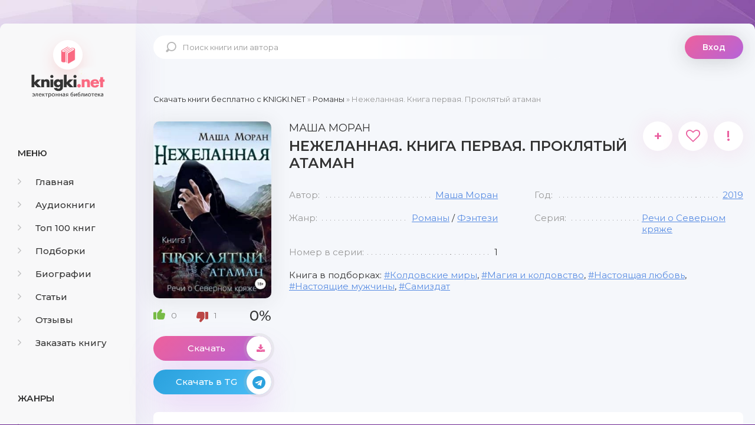

--- FILE ---
content_type: text/html; charset=utf-8
request_url: https://knigki.net/romany/14251-nezhelannaja-kniga-pervaja-prokljatyj-ataman.html
body_size: 10324
content:
<!DOCTYPE html><html lang="ru"><head><meta charset="utf-8"><title>Нежеланная. Книга первая. Проклятый атаман скачать книгу бесплатно Fb2 и Epub</title><meta name="description" content="Он &ndash; равнодушный палач, убийца и охотник на ведьм. Она всю жизнь провела в услужении другим, презираемая и одинокая. Он пытает и истязает. Она пережила насилие. Им не суждено было встретиться. Но Судьба решила иначе, сведя их за миг до смерти. В мире, где правит лицемерие, благочестивые жители"><meta name="keywords" content="Нежеланная. Книга первая. Проклятый атаман скачать бесплатно, Нежеланная. Книга первая. Проклятый атаман скачать бесплатно fb2, Нежеланная. Книга первая. Проклятый атаман скачать бесплатно epub, Нежеланная. Книга первая. Проклятый атаман скачать книгу"><meta name="generator" content="DataLife Engine (http://dle-news.ru)"><meta property="og:site_name" content="Скачать бесплатно книги в FB2 и EPUB форматах"><meta property="og:type" content="article"><meta property="og:title" content="Нежеланная. Книга первая. Проклятый атаман"><meta property="og:url" content="https://knigki.net/romany/14251-nezhelannaja-kniga-pervaja-prokljatyj-ataman.html"><meta name="news_keywords" content="Колдовские миры, Магия и колдовство, Настоящая любовь, Настоящие мужчины, Самиздат"><meta property="og:image" content="https://knigki.net/uploads/posts/2022-04/1649860063_nezhelannaja_-kniga-pervaja_-prokljatyj-ataman.jpg"><meta property="og:description" content="Он &ndash; равнодушный палач, убийца и охотник на ведьм. Она всю жизнь провела в услужении другим, презираемая и одинокая. Он пытает и истязает. Она пережила насилие. Им не суждено было встретиться. Но Судьба решила иначе, сведя их за миг до смерти. В мире, где правит лицемерие, благочестивые жители"><link rel="search" type="application/opensearchdescription+xml" href="https://knigki.net/index.php?do=opensearch" title="Скачать бесплатно книги в FB2 и EPUB форматах"><link rel="canonical" href="https://knigki.net/romany/14251-nezhelannaja-kniga-pervaja-prokljatyj-ataman.html"><link rel="alternate" type="application/rss+xml" title="Скачать бесплатно книги в FB2 и EPUB форматах" href="https://knigki.net/rss.xml"><meta name="viewport" content="width=device-width, initial-scale=1.0"/><link rel="shortcut icon" href="/templates/Knigki/images/favicon.svg"/><link href="/templates/Knigki/style/styles.css" type="text/css" rel="stylesheet"/><link href="/templates/Knigki/style/engine.css" type="text/css" rel="stylesheet"/><link href="https://fonts.googleapis.com/css?family=Montserrat:300,400,500,600&amp;display=swap&amp;subset=cyrillic" rel="stylesheet"><meta name="theme-color" content="#b564d9"><script type="text/javascript">
    let isShowADV = true
</script><script type="text/javascript">

    let event_status = false;
    window.addEventListener("load", function () {
        YandexMetrika()
        GoogleTag()
        adfinity()
        

        // ["mouseover", "click", "scroll", "touchstart"].forEach(function (event) {
        //     window.addEventListener(event, function () {
        //         if (!event_status) {
        //             event_status = true; // Чтобы сработало только один раз!
        //             if (typeof isShowADV !== "undefined") {
        //                 //setTimeout(yandex_rsa, 1500)
        //             }
        //         }
        //     }, {
        //         once: true //событие сработает один раз на странице после чего слушатель события будет удален
        //     });
        // });

    });


    yandex_rsa = () => {
        console.log('yandex_rsa')
        window.yaContextCb = window.yaContextCb || []
        let script = document.createElement('script');
        script.src = "https://yandex.ru/ads/system/context.js";
        document.getElementsByTagName('head')[0].appendChild(script);
    }

    adfinity = () => {
        console.log('adfinity')
        let script = document.createElement('script');
        script.src = "https://cdn.adfinity.pro/code/knigki.net/adfinity.js";
        document.getElementsByTagName('head')[0].appendChild(script);
    }

    YandexMetrika = () => {
        console.log('YandexMetrika');

        (function (d, w, c) {
            (w[c] = w[c] || []).push(function () {
                try {
                    w.yaCounter93211244 = new Ya.Metrika({
                        id: 93211244,
                        clickmap: true,
                        trackLinks: true,
                        accurateTrackBounce: true
                    });
                } catch (e) {
                }
            });

            var n = d.getElementsByTagName("script")[0],
                x = "https://mc.yandex.ru/metrika/watch.js",
                s = d.createElement("script"),
                f = function () {
                    n.parentNode.insertBefore(s, n);
                };
            for (var i = 0; i < document.scripts.length; i++) {
                if (document.scripts[i].src === x) {
                    return;
                }
            }
            s.type = "text/javascript";
            s.async = true;
            s.src = x;

            if (w.opera == "[object Opera]") {
                d.addEventListener("DOMContentLoaded", f, false);
            } else {
                f();
            }
        })(document, window, "yandex_metrika_callbacks");
    }


    GoogleTag = () => {
        console.log('GoogleTag')
        let script = document.createElement('script');
        script.src = "https://www.googletagmanager.com/gtag/js?id=G-NWD07RDNMB";
        document.getElementsByTagName('head')[0].appendChild(script);

        window.dataLayer = window.dataLayer || [];

        function gtag() {
            dataLayer.push(arguments);
        }

        gtag('js', new Date());
        gtag('config', 'G-NWD07RDNMB');
    }

</script></head><body><noindex><link href="/engine/classes/min/index.php?f=engine/editor/jscripts/froala/fonts/font-awesome.css,engine/editor/jscripts/froala/css/editor.css&amp;v=8c92b" rel="stylesheet" type="text/css"><script src="/engine/classes/min/index.php?g=general&amp;v=8c92b"></script><script src="/engine/classes/min/index.php?f=engine/classes/js/jqueryui.js,engine/classes/js/dle_js.js,engine/classes/js/lazyload.js,engine/classes/masha/masha.js,engine/skins/codemirror/js/code.js,engine/editor/jscripts/froala/editor.js,engine/editor/jscripts/froala/languages/ru.js&amp;v=8c92b" defer></script><script async src="/templates/Knigki/js/libs.js"></script><script async>
<!--
var dle_root       = '/';
var dle_admin      = '';
var dle_login_hash = '989548a4324c8ce3e3dec5cff8f0a8b9e7c81583';
var dle_group      = 5;
var dle_skin       = 'Knigki';
var dle_wysiwyg    = '1';
var quick_wysiwyg  = '0';
var dle_min_search = '4';
var dle_act_lang   = ["Да", "Нет", "Ввод", "Отмена", "Сохранить", "Удалить", "Загрузка. Пожалуйста, подождите..."];
var menu_short     = 'Быстрое редактирование';
var menu_full      = 'Полное редактирование';
var menu_profile   = 'Просмотр профиля';
var menu_send      = 'Отправить сообщение';
var menu_uedit     = 'Админцентр';
var dle_info       = 'Информация';
var dle_confirm    = 'Подтверждение';
var dle_prompt     = 'Ввод информации';
var dle_req_field  = 'Заполните все необходимые поля';
var dle_del_agree  = 'Вы действительно хотите удалить? Данное действие невозможно будет отменить';
var dle_spam_agree = 'Вы действительно хотите отметить пользователя как спамера? Это приведёт к удалению всех его комментариев';
var dle_c_title    = 'Отправка жалобы';
var dle_complaint  = 'Укажите текст Вашей жалобы для администрации:';
var dle_mail       = 'Ваш e-mail:';
var dle_big_text   = 'Выделен слишком большой участок текста.';
var dle_orfo_title = 'Укажите комментарий для администрации к найденной ошибке на странице:';
var dle_p_send     = 'Отправить';
var dle_p_send_ok  = 'Уведомление успешно отправлено';
var dle_save_ok    = 'Изменения успешно сохранены. Обновить страницу?';
var dle_reply_title= 'Ответ на комментарий';
var dle_tree_comm  = '0';
var dle_del_news   = 'Удалить статью';
var dle_sub_agree  = 'Вы действительно хотите подписаться на комментарии к данной публикации?';
var dle_captcha_type  = '0';
var DLEPlayerLang     = {prev: 'Предыдущий',next: 'Следующий',play: 'Воспроизвести',pause: 'Пауза',mute: 'Выключить звук', unmute: 'Включить звук', settings: 'Настройки', enterFullscreen: 'На полный экран', exitFullscreen: 'Выключить полноэкранный режим', speed: 'Скорость', normal: 'Обычная', quality: 'Качество', pip: 'Режим PiP'};
var allow_dle_delete_news   = false;
var dle_search_delay   = false;
var dle_search_value   = '';
jQuery(function($){
save_last_viewed('14251');
	
      $('#comments').froalaEditor({
        dle_root: dle_root,
        dle_upload_area : "comments",
        dle_upload_user : "",
        dle_upload_news : "0",
        width: '100%',
        height: '220',
        language: 'ru',

		htmlAllowedTags: ['div', 'span', 'p', 'br', 'strong', 'em', 'ul', 'li', 'ol', 'b', 'u', 'i', 's', 'a', 'img'],
		htmlAllowedAttrs: ['class', 'href', 'alt', 'src', 'style', 'target'],
		pastePlain: true,
        imagePaste: false,
        listAdvancedTypes: false,
        imageUpload: false,
		videoInsertButtons: ['videoBack', '|', 'videoByURL'],
		
        toolbarButtonsXS: ['bold', 'italic', 'underline', 'strikeThrough', '|', 'align', 'formatOL', 'formatUL', '|', 'insertLink', 'dleleech', 'emoticons', '|', 'dlehide', 'dlequote', 'dlespoiler'],

        toolbarButtonsSM: ['bold', 'italic', 'underline', 'strikeThrough', '|', 'align', 'formatOL', 'formatUL', '|', 'insertLink', 'dleleech', 'emoticons', '|', 'dlehide', 'dlequote', 'dlespoiler'],

        toolbarButtonsMD: ['bold', 'italic', 'underline', 'strikeThrough', '|', 'align', 'formatOL', 'formatUL', '|', 'insertLink', 'dleleech', 'emoticons', '|', 'dlehide', 'dlequote', 'dlespoiler'],

        toolbarButtons: ['bold', 'italic', 'underline', 'strikeThrough', '|', 'align', 'formatOL', 'formatUL', '|', 'insertLink', 'dleleech', 'emoticons', '|', 'dlehide', 'dlequote', 'dlespoiler']

      }).on('froalaEditor.image.inserted froalaEditor.image.replaced', function (e, editor, $img, response) {

			if( response ) {
			
			    response = JSON.parse(response);
			  
			    $img.removeAttr("data-returnbox").removeAttr("data-success").removeAttr("data-xfvalue").removeAttr("data-flink");

				if(response.flink) {
				  if($img.parent().hasClass("highslide")) {
		
					$img.parent().attr('href', response.flink);
		
				  } else {
		
					$img.wrap( '<a href="'+response.flink+'" class="highslide"></a>' );
					
				  }
				}
			  
			}
			
		});

$('#dle-comments-form').submit(function() {
	doAddComments();
	return false;
});
FastSearch();
});
//-->
</script></noindex><div class="wrap"><div class="wrap-center wrap-main"><div class="cols fx-row cols-full" id="cols"><aside class="col-left"><div class="side-box to-mob"><div class="side-bt">Меню</div><ul class="side-bc side-nav"><li><a href="/"><span class="fa fa-angle-right"></span>Главная</a></li><li><a href="/audioknigi/"><span class="fa fa-angle-right"></span>Аудиокниги</a></li><li><a href="/top-100-knig.html"><span class="fa fa-angle-right"></span>Топ 100 книг</a></li><li><a href="/podborki/"><span class="fa fa-angle-right"></span>Подборки</a></li><li><a href="/biografii/"><span class="fa fa-angle-right"></span>Биографии</a></li><li><a href="/stati/"><span class="fa fa-angle-right"></span>Статьи</a></li><li><a href="/index.php?do=lastcomments"><span class="fa fa-angle-right"></span>Отзывы</a></li><li><a href="/orderdesc/"><span class="fa fa-angle-right"></span>Заказать книгу</a></li></ul></div><div class="side-box to-mob"><div class="side-bt">Жанры</div><ul class="side-bc side-nav"><li><a href="/biznes/"><span class="fa fa-angle-right"></span>Бизнес</a></li><li><a href="/detektivy/"><span class="fa fa-angle-right"></span>Детективы</a></li><li><a href="/detskie/"><span class="fa fa-angle-right"></span>Детские</a></li><li><a href="/dokumentalnye/"><span class="fa fa-angle-right"></span>Документальные</a></li><li><a href="/dom-i-semja/"><span class="fa fa-angle-right"></span>Дом и семья</a></li><li><a href="/iskusstvo/"><span class="fa fa-angle-right"></span>Искусство</a></li><li><a href="/kompjutery/"><span class="fa fa-angle-right"></span>Компьютеры</a></li><li><a href="/mistika/"><span class="fa fa-angle-right"></span>Мистика</a></li><li><a href="/obrazovanie/"><span class="fa fa-angle-right"></span>Образование</a></li><li><a href="/prikljuchenija/"><span class="fa fa-angle-right"></span>Приключения</a></li><li><a href="/proza/"><span class="fa fa-angle-right"></span>Проза</a></li><li><a href="/religija/"><span class="fa fa-angle-right"></span>Религия</a></li><li><a href="/romany/"><span class="fa fa-angle-right"></span>Романы</a></li><li><a href="/spravochniki/"><span class="fa fa-angle-right"></span>Справочники</a></li><li><a href="/stihi/"><span class="fa fa-angle-right"></span>Стихи</a></li><li><a href="/trillery/"><span class="fa fa-angle-right"></span>Триллеры</a></li><li><a href="/uzhasy/"><span class="fa fa-angle-right"></span>Ужасы</a></li><li><a href="/fantastika/"><span class="fa fa-angle-right"></span>Фантастика</a></li><li><a href="/fjentezi/"><span class="fa fa-angle-right"></span>Фэнтези</a></li><li><a href="/jumor/"><span class="fa fa-angle-right"></span>Юмор</a></li></ul></div><div class="side-box to-mob"><div class="side-bt">Статьи</div><div class="side-bc fx-row"><div class="top-item fx-row fx-middle data-title=" Топ-10 Книг с Новогодним Настроением" data-img="https://knigki.net/uploads/posts/2023-12/1702335567_i-7.webp"><div class="top-item-img img-fit"><img src="/uploads/posts/2023-12/1702335567_i-7.webp" loading="lazy" alt="Топ-10 Книг с Новогодним Настроением"/><div class="track-play anim js-ctrl js-play" title="читать статью" data-rel="tooltip"><span class="myicon-play"></span></div></div><a class="top-item-desc fx-1" href="https://knigki.net/stati/23666-top-10-knig-s-novogodnim-nastroeniem.html"><div class="top-item-title">Топ-10 Книг с Новогодним Настроением</div></a></div><div class="top-item fx-row fx-middle data-title=" Топ книжных новинок ноября 2023" data-img="https://knigki.net/uploads/posts/2023-11/1699739531_jekrana-2023-11-11-v-13_51_03.png"><div class="top-item-img img-fit"><img src="/uploads/posts/2023-11/1699739531_jekrana-2023-11-11-v-13_51_03.png" loading="lazy" alt="Топ книжных новинок ноября 2023"/><div class="track-play anim js-ctrl js-play" title="читать статью" data-rel="tooltip"><span class="myicon-play"></span></div></div><a class="top-item-desc fx-1" href="https://knigki.net/stati/22718-top-knizhnyh-novinok-nojabrja-2023.html"><div class="top-item-title">Топ книжных новинок ноября 2023</div></a></div><div class="top-item fx-row fx-middle data-title=" Темные Улицы и Незабываемые Загадки: Топ Книг о Преступлениях Криминале" data-img="https://knigki.net/uploads/posts/2023-11/1699214515_jekrana-2023-11-05-v-12_00_59.png"><div class="top-item-img img-fit"><img src="/uploads/posts/2023-11/1699214515_jekrana-2023-11-05-v-12_00_59.png" loading="lazy" alt="Темные Улицы и Незабываемые Загадки: Топ Книг о Преступлениях и Криминале"/><div class="track-play anim js-ctrl js-play" title="читать статью" data-rel="tooltip"><span class="myicon-play"></span></div></div><a class="top-item-desc fx-1" href="https://knigki.net/stati/22522-temnye-ulicy-i-nezabyvaemye-zagadki-top-knig-o-prestuplenijah-i-kriminale.html"><div class="top-item-title">Темные Улицы и Незабываемые Загадки: Топ Книг о Преступлениях и Криминале</div></a></div><div class="top-item fx-row fx-middle data-title=" Темный прельститель: Топ книг про вампиров на knigki.net" data-img="https://knigki.net/uploads/posts/2023-10/1697486214_jekrana-2023-10-16-v-12_55_58.png"><div class="top-item-img img-fit"><img src="/uploads/posts/2023-10/1697486214_jekrana-2023-10-16-v-12_55_58.png" loading="lazy" alt="Темный прельститель: Топ книг про вампиров на knigki.net"/><div class="track-play anim js-ctrl js-play" title="читать статью" data-rel="tooltip"><span class="myicon-play"></span></div></div><a class="top-item-desc fx-1" href="https://knigki.net/stati/21910-temnyj-prelstitel-top-knig-pro-vampirov-na-knigkinet.html"><div class="top-item-title">Темный прельститель: Топ книг про вампиров на knigki.net</div></a></div><div class="top-item fx-row fx-middle data-title=" Таинственные Оборотни: Топ Книг для Любителей Сверхъестественного!" data-img="https://knigki.net/uploads/posts/2023-10/1697334270_jekrana-2023-10-14-v-18_42_28.png"><div class="top-item-img img-fit"><img src="/uploads/posts/2023-10/1697334270_jekrana-2023-10-14-v-18_42_28.png" loading="lazy" alt="Таинственные Оборотни: Топ Книг для Любителей Сверхъестественного!"/><div class="track-play anim js-ctrl js-play" title="читать статью" data-rel="tooltip"><span class="myicon-play"></span></div></div><a class="top-item-desc fx-1" href="https://knigki.net/stati/21869-tainstvennye-oborotni-top-knig-dlja-ljubitelej-sverhestestvennogo.html"><div class="top-item-title">Таинственные Оборотни: Топ Книг для Любителей Сверхъестественного!</div></a></div></div></div></aside><!-- COL-LEFT --><div class="col-main fx-1"><header class="header fx-row fx-middle"><a href="/" class="logo">knigki.net</a><div class="search-wrap"><form id="quicksearch" method="post"><input type="hidden" name="do" value="search"/><input type="hidden" name="subaction" value="search"/><div class="search-box"><input id="story" name="story" placeholder="Поиск книги или автора" type="text"/><button type="submit"><span class="myicon-search-1"></span></button></div></form></div><div class="header-login"><div class="btn-login btn js-login">Вход</div><div class="header-login-message anim"><b>Войдите на сайт</b>, чтобы создать свою библиотеку </div></div><div class="btn-menu"><img src="/templates/Knigki/images/menu.svg" width="40px" height="100%"/></div></header><main class="content" id="wajax"><div class="speedbar nowrap"><span itemscope itemtype="https://schema.org/BreadcrumbList"><span itemprop="itemListElement" itemscope itemtype="https://schema.org/ListItem"><meta itemprop="position" content="1"><a href="https://knigki.net/" itemprop="item"><span itemprop="name">Скачать книги бесплатно c KNIGKI.NET</span></a></span> » <span itemprop="itemListElement" itemscope itemtype="https://schema.org/ListItem"><meta itemprop="position" content="2"><a href="https://knigki.net/romany/" itemprop="item"><span itemprop="name">Романы</span></a></span> » Нежеланная. Книга первая. Проклятый атаман</span></div><div class="1sect-content 1sect-items 1fx-row 1fx-center 1mb-remove"><div id='dle-content'><article class="full ignore-select" id="full" data-uwebp="true"><div itemscope itemtype="http://schema.org/Book" class="fcols fx-row"><div class="fleft"><div class="fimg img-fit"><picture itemscope itemtype="http://schema.org/ImageObject">
<source srcset="/uploads/posts/2022-04/1649860063_nezhelannaja_-kniga-pervaja_-prokljatyj-ataman.webp" type="image/webp">
<img src="/uploads/posts/2022-04/1649860063_nezhelannaja_-kniga-pervaja_-prokljatyj-ataman.jpg" alt="Нежеланная. Книга первая. Проклятый атаман" loading="lazy">
<meta itemprop="image" content="https://knigki.net/uploads/posts/2022-04/1649860063_nezhelannaja_-kniga-pervaja_-prokljatyj-ataman.jpg"><meta itemprop="description" content="Нежеланная. Книга первая. Проклятый атаман"><meta itemprop="width" content="282px"><meta itemprop="height" content="400px">
</picture></div><div itemprop="aggregateRating" itemscope itemtype="http://schema.org/AggregateRating" class="frate fx-row fx-middle" id="frate-14251" data-id="14251"><span itemprop="itemReviewed" style="display: none;"><span itemprop="name">Рейтинг</span></span><a href="#" onclick="doRate('plus', '14251'); return false;"><span class="myicon-like-2"></span><span id="likes-id-14251" class="ignore-select">0</span></a><a href="#" onclick="doRate('minus', '14251'); return false;"><span class="myicon-like-2"></span><span id="dislikes-id-14251" class="ignore-select">1</span></a><span itemprop="ratingValue" class="frate-count anim js-rating"><span id="ratig-layer-14251" class="ignore-select"><span class="ratingtypeplusminus ignore-select ratingminus">-1</span></span><span id="vote-num-id-14251">1</span></span><span itemprop="ratingCount" style="display: none;"><span id="likes-id-14251" class="ignore-select">0</span></span></div><a class="fbtn fplay anim js-ctrl js-play" href="#1"> Скачать <div class="fbtn-icon fx-col fx-center anim"><span class="fa fa-download"></span></div></a><noindex><a class="fbtn teleg anim" href="/telegram-knigiclub-com" rel="nofollow" target="_blank"> Скачать в TG <div class="fbtn-icon fx-col fx-center anim"><span class="fa fa-telegram"></span></div></a></noindex></div><!-- END FLEFT --><div class="fright fx-1"><div class="sect fmain"><div class="fheader fx-row"><h1><span itemprop="author" itemscope itemtype="http://schema.org/Person"><span itemprop="name">Маша Моран</span></span><div itemprop="name">Нежеланная. Книга первая. Проклятый атаман</div></h1><div class="fmeta fx-row"><a class="ffav js-login anim" href="/?do=register" title="в избранное" data-rel="tooltip">+</a><div data-link="https://knigki.net/romany/14251-nezhelannaja-kniga-pervaja-prokljatyj-ataman.html" data-title="Нежеланная. Книга первая. Проклятый атаман" class="ffav anim js-share" title="поделиться в соц. сетях" data-rel="tooltip"><span class="fa fa-heart-o"></span></div><a href="javascript:AddComplaint('14251', 'news')"><div class="ffav" title="подать жалобу" data-rel="tooltip">!</div></a></div></div><ul class="finfo fx-row"><li><span>Автор:</span><span><a href="https://knigki.net/xfsearch/avtor/%D0%9C%D0%B0%D1%88%D0%B0%20%D0%9C%D0%BE%D1%80%D0%B0%D0%BD/">Маша Моран</a></span></li><li><span>Год:</span><span itemprop="copyrightYear"><a href="https://knigki.net/xfsearch/god/2019/">2019</a></span></li><li><span>Жанр:</span><span itemprop="genre"><a href="https://knigki.net/romany/">Романы</a> / <a href="https://knigki.net/fjentezi/">Фэнтези</a></span></li><li><span>Серия:</span><span><a href="https://knigki.net/xfsearch/seria/%D0%A0%D0%B5%D1%87%D0%B8%20%D0%BE%20%D0%A1%D0%B5%D0%B2%D0%B5%D1%80%D0%BD%D0%BE%D0%BC%20%D0%BA%D1%80%D1%8F%D0%B6%D0%B5/">Речи о Северном кряже</a></span></li><li><span>Номер в серии:</span><span>1</span></li></ul><div class="finfo-collection">Книга в подборках: <a href="https://knigki.net/tags/%D0%9A%D0%BE%D0%BB%D0%B4%D0%BE%D0%B2%D1%81%D0%BA%D0%B8%D0%B5%20%D0%BC%D0%B8%D1%80%D1%8B/">Колдовские миры</a>, <a href="https://knigki.net/tags/%D0%9C%D0%B0%D0%B3%D0%B8%D1%8F%20%D0%B8%20%D0%BA%D0%BE%D0%BB%D0%B4%D0%BE%D0%B2%D1%81%D1%82%D0%B2%D0%BE/">Магия и колдовство</a>, <a href="https://knigki.net/tags/%D0%9D%D0%B0%D1%81%D1%82%D0%BE%D1%8F%D1%89%D0%B0%D1%8F%20%D0%BB%D1%8E%D0%B1%D0%BE%D0%B2%D1%8C/">Настоящая любовь</a>, <a href="https://knigki.net/tags/%D0%9D%D0%B0%D1%81%D1%82%D0%BE%D1%8F%D1%89%D0%B8%D0%B5%20%D0%BC%D1%83%D0%B6%D1%87%D0%B8%D0%BD%D1%8B/">Настоящие мужчины</a>, <a href="https://knigki.net/tags/%D0%A1%D0%B0%D0%BC%D0%B8%D0%B7%D0%B4%D0%B0%D1%82/">Самиздат</a></div><div class="adfinity"></div></div></div><!-- END FRIGHT --><div class="sect sect-ftext"><div class="sect-title sect-header">Краткое содержание книги</div><div itemprop="description" class="sect-content full-text"> Он – равнодушный палач, убийца и охотник на ведьм. Она всю жизнь провела в услужении другим, презираемая и одинокая. Он пытает и истязает. Она пережила насилие. Им не суждено было встретиться. Но Судьба решила иначе, сведя их за миг до смерти. В мире, где правит лицемерие, благочестивые жители окажутся бессердечными ублюдками, а жестокий убийца – героем. Страсть и похоть пересилят страх и сметут все границы. В романе присутствуют сцены жестокости, насилия и эротики. Исходники для обложки взяты с сайта Shutterstock. Обложка от Ирины Северной. </div></div></div><!-- END FCOLS --><div class="adfinity"></div><div class="sect"><div class="sect-title sect-header-rec">Возможно, вам понравится</div><div class="sect-content sect-items fx-row fx-center mb-remove"><div class="album-item-related"><a class="album-in-related" href="https://knigki.net/romany/15941-nakazanie-chasti-1-i-2.html" rel="nofollow"><div class="album-img-related img-resp-sq img-fit"><picture itemscope itemtype="http://schema.org/ImageObject">
<source srcset="/uploads/posts/2022-06/1656074114_nakazanie_-chasti-1-i-2.webp" type="image/webp">
<img src="/uploads/posts/2022-06/1656074114_nakazanie_-chasti-1-i-2.jpg" alt="Наказание. Части 1 и 2" loading="lazy">
<meta itemprop="image" content="https://knigki.net/uploads/posts/2022-06/1656074114_nakazanie_-chasti-1-i-2.jpg"><meta itemprop="description" content="Наказание. Части 1 и 2"><meta itemprop="width" content="280px"><meta itemprop="height" content="400px">
</picture></div><div class="album-title-related">Наказание. Части 1 и 2</div><div class="album-subtitle-related"><a href="https://knigki.net/xfsearch/avtor/%D0%92%D0%B8%D0%BA%D1%82%D0%BE%D1%80%D0%B8%D1%8F%20%D0%A0%D0%BE%D0%BC%D0%B0%D0%BD%D0%BE%D0%B2%D0%B0/">Виктория Романова</a></div></a></div><div class="album-item-related"><a class="album-in-related" href="https://knigki.net/romany/4071-nezhelannaja-nevesta-ili-zimnjaja-skazka-v-akademii-magii.html" rel="nofollow"><div class="album-img-related img-resp-sq img-fit"><picture itemscope itemtype="http://schema.org/ImageObject">
<source srcset="/uploads/posts/2021-05/1620317735_nezhelannaja-nevesta-ili-zimnjaja-skazka-v-akademii-magii.webp" type="image/webp">
<img src="/uploads/posts/2021-05/1620317735_nezhelannaja-nevesta-ili-zimnjaja-skazka-v-akademii-magii.jpg" alt="Нежеланная невеста, или Зимняя сказка в академии магии" loading="lazy">
<meta itemprop="image" content="https://knigki.net/uploads/posts/2021-05/1620317735_nezhelannaja-nevesta-ili-zimnjaja-skazka-v-akademii-magii.jpg"><meta itemprop="description" content="Нежеланная невеста, или Зимняя сказка в академии магии"><meta itemprop="width" content="275px"><meta itemprop="height" content="400px">
</picture></div><div class="album-title-related">Нежеланная невеста, или Зимняя сказка в академии магии</div><div class="album-subtitle-related"><a href="https://knigki.net/xfsearch/avtor/%D0%90%D0%BD%D0%BD%D0%B0%20%D0%94%D0%B6%D0%B5%D0%B9%D0%BD/">Анна Джейн</a></div></a></div><div class="album-item-related"><a class="album-in-related" href="https://knigki.net/detektivy/4958-samyj-zhestokij-mesjac.html" rel="nofollow"><div class="album-img-related img-resp-sq img-fit"><picture itemscope itemtype="http://schema.org/ImageObject">
<source srcset="/uploads/posts/2021-07/1625743028_samyj-zhestokij-mesjac.webp" type="image/webp">
<img src="/uploads/posts/2021-07/1625743028_samyj-zhestokij-mesjac.jpg" alt="Самый жестокий месяц" loading="lazy">
<meta itemprop="image" content="https://knigki.net/uploads/posts/2021-07/1625743028_samyj-zhestokij-mesjac.jpg"><meta itemprop="description" content="Самый жестокий месяц"><meta itemprop="width" content="268px"><meta itemprop="height" content="400px">
</picture></div><div class="album-title-related">Самый жестокий месяц</div><div class="album-subtitle-related"><a href="https://knigki.net/xfsearch/avtor/%D0%9B%D1%83%D0%B8%D0%B7%D0%B0%20%D0%9F%D0%B5%D0%BD%D0%BD%D0%B8/">Луиза Пенни</a></div></a></div><div class="album-item-related"><a class="album-in-related" href="https://knigki.net/mistika/13689-tajnyj-krug-raskol.html" rel="nofollow"><div class="album-img-related img-resp-sq img-fit"><picture itemscope itemtype="http://schema.org/ImageObject">
<source srcset="/uploads/posts/2022-03/1647955424_tajnyj-krug_-raskol.webp" type="image/webp">
<img src="/uploads/posts/2022-03/1647955424_tajnyj-krug_-raskol.jpg" alt="Тайный Круг. Раскол" loading="lazy">
<meta itemprop="image" content="https://knigki.net/uploads/posts/2022-03/1647955424_tajnyj-krug_-raskol.jpg"><meta itemprop="description" content="Тайный Круг. Раскол"><meta itemprop="width" content="276px"><meta itemprop="height" content="400px">
</picture></div><div class="album-title-related">Тайный Круг. Раскол</div><div class="album-subtitle-related"><a href="https://knigki.net/xfsearch/avtor/%D0%9B%D0%B8%D0%B7%D0%B0%20%D0%94%D0%B6%D0%B5%D0%B9%D0%BD%20%D0%A1%D0%BC%D0%B8%D1%82/">Лиза Джейн Смит</a></div></a></div><div class="album-item-related"><a class="album-in-related" href="https://knigki.net/mistika/13690-tajnyj-krug-presledovanie.html" rel="nofollow"><div class="album-img-related img-resp-sq img-fit"><picture itemscope itemtype="http://schema.org/ImageObject">
<source srcset="/uploads/posts/2022-03/1647955951_tajnyj-krug_-presledovanie.webp" type="image/webp">
<img src="/uploads/posts/2022-03/1647955951_tajnyj-krug_-presledovanie.jpg" alt="Тайный Круг. Преследование" loading="lazy">
<meta itemprop="image" content="https://knigki.net/uploads/posts/2022-03/1647955951_tajnyj-krug_-presledovanie.jpg"><meta itemprop="description" content="Тайный Круг. Преследование"><meta itemprop="width" content="276px"><meta itemprop="height" content="400px">
</picture></div><div class="album-title-related">Тайный Круг. Преследование</div><div class="album-subtitle-related"><a href="https://knigki.net/xfsearch/avtor/%D0%9B%D0%B8%D0%B7%D0%B0%20%D0%94%D0%B6%D0%B5%D0%B9%D0%BD%20%D0%A1%D0%BC%D0%B8%D1%82/">Лиза Джейн Смит</a></div></a></div><div class="album-item-related"><a class="album-in-related" href="https://knigki.net/romany/10274-padaja-za-toboj-kniga-pervaja.html" rel="nofollow"><div class="album-img-related img-resp-sq img-fit"><picture itemscope itemtype="http://schema.org/ImageObject">
<source srcset="/uploads/posts/2021-11/1638265976_padaja-za-toboj_-kniga-pervaja.webp" type="image/webp">
<img src="/uploads/posts/2021-11/1638265976_padaja-za-toboj_-kniga-pervaja.jpg" alt="Падая за тобой. Книга первая" loading="lazy">
<meta itemprop="image" content="https://knigki.net/uploads/posts/2021-11/1638265976_padaja-za-toboj_-kniga-pervaja.jpg"><meta itemprop="description" content="Падая за тобой. Книга первая"><meta itemprop="width" content="280px"><meta itemprop="height" content="400px">
</picture></div><div class="album-title-related">Падая за тобой. Книга первая</div><div class="album-subtitle-related"><a href="https://knigki.net/xfsearch/avtor/%D0%98%D0%BC%D0%B0%D0%BD%20%D0%9A%D0%B0%D0%BB%D1%8C%D0%B1%D0%B8/">Иман Кальби</a></div></a></div></div></div><div class="adfinity"></div><div class="fx-row"><div class="sect sect-ftext fx-1 md-flex-1"><div class="sect-title sect-header" id="1"><h2>Скачать книгу «Нежеланная. Книга первая. Проклятый атаман»</h2></div><div class="sect-content full-text"><center><!-- И если есть ID книги литрес hub_id то Выводим блок литрес! --><center><a class="fbtn fplay anim js-ctrl js-play" rel="nofollow" href="https://www.litres.ru/masha-moran/nezhelannaya-kniga-vtoraya-panna-i-smert/?lfrom=822961969" target="_blank">СКАЧАТЬ ПОЛНУЮ КНИГУ</a></center><div style="text-align:center;margin:5px 0 0 0;float:none;clear:both"> Скачать ознакомительный фрагмент книги: <div style="font-weight:bold;word-spacing:16px"><a class="fbtn-down fdl anim" rel="nofollow" href="/download/litres_link/14251/" target="_blank">FB2</a><a class="fbtn-down fdl anim" rel="nofollow" href="/download/litres_link/14251/" target="_blank">TXT</a><a class="fbtn-down fdl anim" rel="nofollow" href="/download/litres_link/14251/" target="_blank">RTF</a><a class="fbtn-down fdl anim" rel="nofollow" href="/download/litres_link/14251/" target="_blank">EPUB</a></div></div></center><br><center><a href="/how-read-book.html" rel="nofollow">Как читать книгу после скачивания</a></center></div></div></div><div class="sect"><div class="sect-items fx-row fx-center mb-remove"><div class="sect-title sect-header-rec fx-1" id="2">Отзывы (0)</div><div class="add-comm-btn button">Добавить отзыв</div></div><div class="sect-content" id="full-comms"><form method="post" name="dle-comments-form" id="dle-comments-form"><div class="add-comms add-comm-form" id="add-comms"><div class="ac-inputs fx-row"><input type="text" maxlength="35" name="name" id="name" placeholder="Ваше имя"/><input type="text" maxlength="35" name="mail" id="mail" placeholder="Ваш e-mail (необязательно)"/></div><div class="ac-textarea"><script>
	var text_upload = "Загрузка файлов и изображений на сервер";
</script><div class="wseditor"><textarea id="comments" name="comments" rows="10" cols="50" class="ajaxwysiwygeditor"></textarea></div></div><div class="ac-protect"><div class="form-item clearfix imp"><label>Введите код с картинки:</label><div class="form-secur"><input type="text" name="sec_code" id="sec_code" placeholder="Впишите код с картинки" maxlength="45" required/><a onclick="reload(); return false;" title="Кликните на изображение чтобы обновить код, если он неразборчив" href="#"><span id="dle-captcha"><img src="/engine/modules/antibot/antibot.php" alt="Кликните на изображение чтобы обновить код, если он неразборчив" width="160" height="80"></span></a></div></div></div><div class="ac-submit"><button name="submit" type="submit">Добавить комментарий</button></div></div><input type="hidden" name="subaction" value="addcomment"><input type="hidden" name="post_id" id="post_id" value="14251"><input type="hidden" name="user_hash" value="989548a4324c8ce3e3dec5cff8f0a8b9e7c81583"></form><div id="dle-ajax-comments"></div><!--dlenavigationcomments--></div></div></article></div></div></main></div><!-- COL-MAIN --></div><!-- COLS --><footer class="footer fx-row fx-middle"><ul class="footer-menu fx-row fx-start fx-1"><li><a href="/abuse.html" rel="nofollow">Правообладателям</a></li><li><a href="/publish.html" rel="nofollow">Авторам</a></li><li><a href="/feedback.html" rel="nofollow">Обратная связь</a></li></ul><div class="footer-copyright"> Внимание! <a href="https://knigki.net">Скачать книги бесплатно</a> из нашей библиотеки, Вы можете ТОЛЬКО<br> для ознакомительных целей. Коммерческое использование книг строго запрещено!<br> Уважайте труд других людей. </div></footer><!-- FOOTER --></div><!-- END WRAP-CENTER --></div><!-- END WRAP --><div class="share-box hidden" data-image="/templates/Knigki/images/logo.png"><div class="share-box-title">Поделиться книгой с друзьями!</div><div class="hshare fx-row fx-center" data-link=""><span class="fa fa-facebook-f" data-id="fb"></span><span class="fa fa-vk" data-id="vk"></span><span class="fa fa-odnoklassniki" data-id="ok"></span><span class="fa fa-twitter" data-id="tw"></span><span class="fa fa-paper-plane" data-id="tlg"></span></div><div class="share-box-direct"><div>Прямая ссылка</div><input type="text" class="fx-1" onclick="this.select()"></div></div><div class="login-box not-logged"><form method="post"><div class="login-title">Авторизация</div><div class="login-avatar"><span class="fa fa-user"></span></div><div class="login-input"><input type="text" name="login_name" id="login_name" placeholder="Ваш логин"/></div><div class="login-input"><input type="password" name="login_password" id="login_password" placeholder="Ваш пароль"/></div><div class="login-check"><label for="login_not_save"><input type="checkbox" name="login_not_save" id="login_not_save" value="1"/><span>Запомнить меня</span></label></div><div class="login-btn"><button onclick="submit();" type="submit" title="Вход">Войти</button></div><input name="login" type="hidden" id="login" value="submit"/><div class="login-btm fx-row"><a href="/?do=register" class="log-register" rel="nofollow">Регистрация</a><a href="https://knigki.net/index.php?do=lostpassword" rel="nofollow">Восстановить пароль</a></div></form></div><noscript><div><img src="https://mc.yandex.ru/watch/93211244" style="position:absolute; left:-9999px;" alt=""/></div></noscript></body></html>
<!-- DataLife Engine Copyright SoftNews Media Group (http://dle-news.ru) -->
